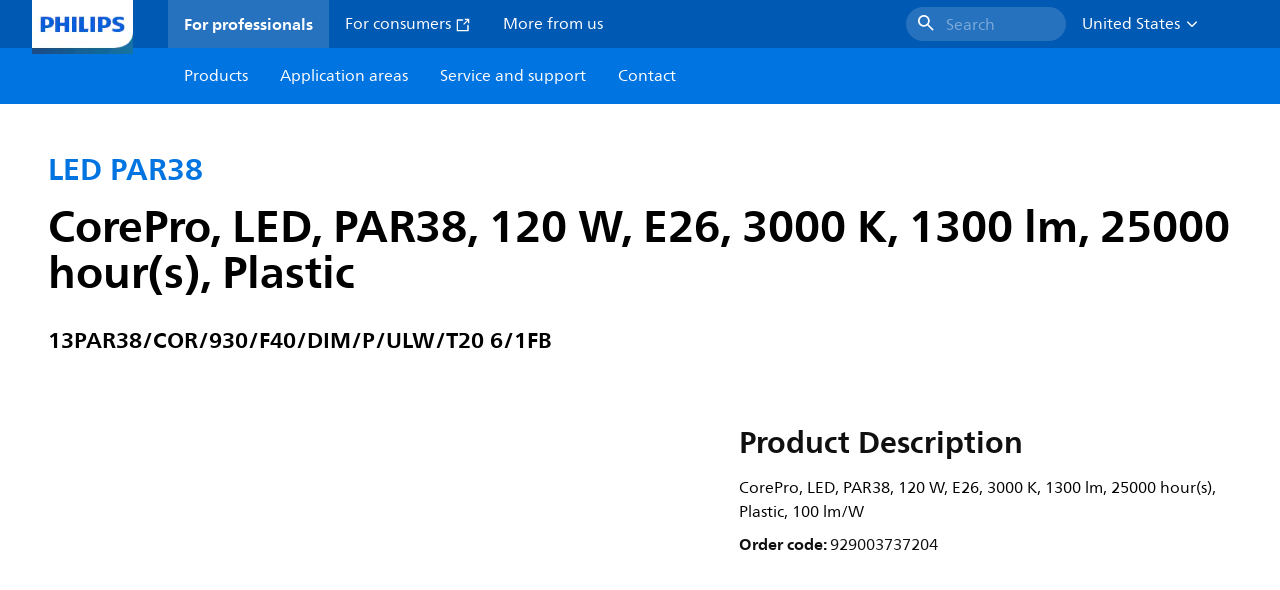

--- FILE ---
content_type: application/x-javascript;charset=utf-8
request_url: https://smetrics.marketing.philips-hue.com/id?d_visid_ver=5.5.0&d_fieldgroup=A&mcorgid=AF93936257A37E0A7F000101%40AdobeOrg&mid=43684835168203995022218772885130073642&ts=1769643848636
body_size: -42
content:
{"mid":"43684835168203995022218772885130073642"}